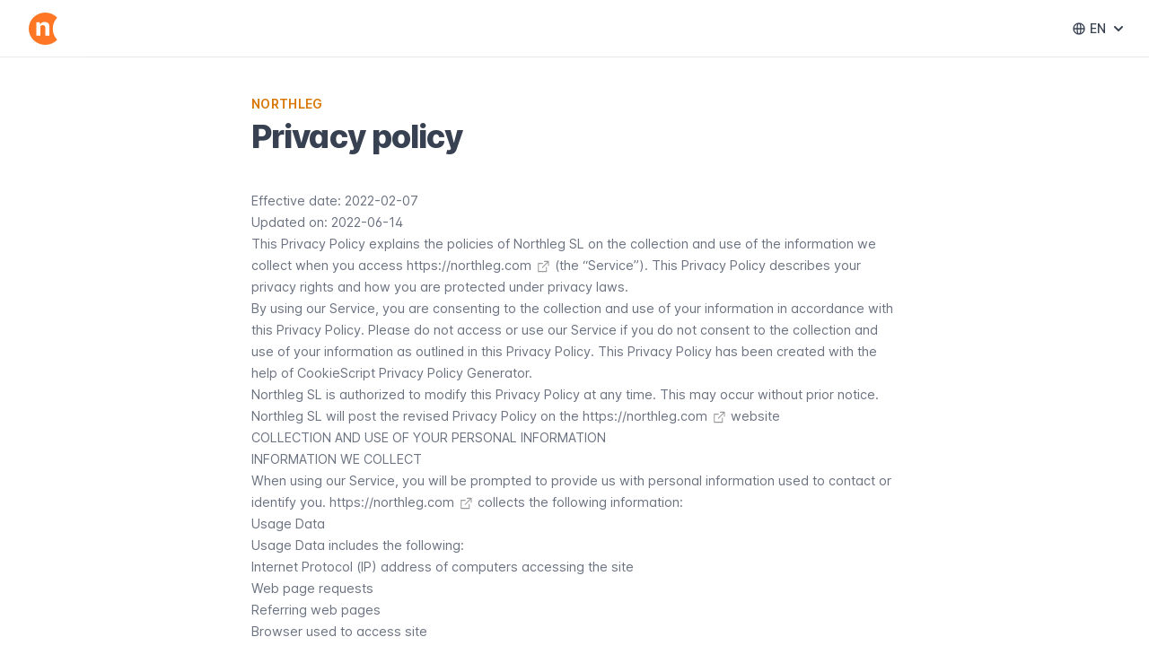

--- FILE ---
content_type: text/html; charset=UTF-8
request_url: https://en.northleg.com/cookies/
body_size: 7590
content:


  
  
  
  
  

  


<!DOCTYPE html>
<html lang="en"  >

<head>

  <meta charset="UTF-8">
<meta name="viewport" content="width=device-width, initial-scale=1">
<meta http-equiv="content-language" content="en" />
<meta name="description" content="Northleg&#39;s privacy policy">

<link rel="apple-touch-icon" sizes="180x180" href="/apple-touch-icon.png">
<link rel="icon" type="image/png" sizes="32x32" href="/favicon-32x32.png">
<link rel="icon" type="image/png" sizes="16x16" href="/favicon-16x16.png">
<link rel="manifest" href="/northleg.webmanifest">
<link rel="mask-icon" href="/safari-pinned-tab.svg" color="#5bbad5">
<meta name="msapplication-TileColor" content="#da532c">
<meta name="theme-color" content="#ffffff">


<title>Privacy policy | Northleg </title>


<link rel="preconnect dns-prefetch" href="https://www.googletagmanager.com">
<link rel="preconnect dns-prefetch" href="https://www.google-analytics.com">
<link rel="preconnect dns-prefetch" href="https://res.cloudinary.com">







  
  <link rel="stylesheet" href="/css/styles.min.1f9653175dd8939cebb06a2531254a7dfd3720ccf63dc9fb7beb6869f4e0aecc.css" />











<script async defer src="https://widget.getyourguide.com/dist/pa.umd.production.min.js" data-gyg-partner-id="IG4VKS7" type="b760e783bb1c32582d410b42-text/javascript"></script>



  
  <script async src="https://www.googletagmanager.com/gtag/js?id=G-MNGY8HCLH6" type="b760e783bb1c32582d410b42-text/javascript"></script>
  <script type="b760e783bb1c32582d410b42-text/javascript">
    window.dataLayer = window.dataLayer || [];
    function gtag(){dataLayer.push(arguments);}
    gtag('js', new Date());

    gtag('config', 'G-MNGY8HCLH6');
  </script>

  <script type="b760e783bb1c32582d410b42-text/javascript">
    (function(c,l,a,r,i,t,y){
      c[a]=c[a]||function(){(c[a].q=c[a].q||[]).push(arguments)};
      t=l.createElement(r);t.async=1;t.src="https://www.clarity.ms/tag/"+i;
      y=l.getElementsByTagName(r)[0];y.parentNode.insertBefore(t,y);
    })(window, document, "clarity", "script", "bsrk191cud");
  </script>



<script data-cfasync="false" nonce="09ff8b47-c954-4bf0-a87f-1c14a5211257">try{(function(w,d){!function(j,k,l,m){if(j.zaraz)console.error("zaraz is loaded twice");else{j[l]=j[l]||{};j[l].executed=[];j.zaraz={deferred:[],listeners:[]};j.zaraz._v="5874";j.zaraz._n="09ff8b47-c954-4bf0-a87f-1c14a5211257";j.zaraz.q=[];j.zaraz._f=function(n){return async function(){var o=Array.prototype.slice.call(arguments);j.zaraz.q.push({m:n,a:o})}};for(const p of["track","set","debug"])j.zaraz[p]=j.zaraz._f(p);j.zaraz.init=()=>{var q=k.getElementsByTagName(m)[0],r=k.createElement(m),s=k.getElementsByTagName("title")[0];s&&(j[l].t=k.getElementsByTagName("title")[0].text);j[l].x=Math.random();j[l].w=j.screen.width;j[l].h=j.screen.height;j[l].j=j.innerHeight;j[l].e=j.innerWidth;j[l].l=j.location.href;j[l].r=k.referrer;j[l].k=j.screen.colorDepth;j[l].n=k.characterSet;j[l].o=(new Date).getTimezoneOffset();if(j.dataLayer)for(const t of Object.entries(Object.entries(dataLayer).reduce((u,v)=>({...u[1],...v[1]}),{})))zaraz.set(t[0],t[1],{scope:"page"});j[l].q=[];for(;j.zaraz.q.length;){const w=j.zaraz.q.shift();j[l].q.push(w)}r.defer=!0;for(const x of[localStorage,sessionStorage])Object.keys(x||{}).filter(z=>z.startsWith("_zaraz_")).forEach(y=>{try{j[l]["z_"+y.slice(7)]=JSON.parse(x.getItem(y))}catch{j[l]["z_"+y.slice(7)]=x.getItem(y)}});r.referrerPolicy="origin";r.src="/cdn-cgi/zaraz/s.js?z="+btoa(encodeURIComponent(JSON.stringify(j[l])));q.parentNode.insertBefore(r,q)};["complete","interactive"].includes(k.readyState)?zaraz.init():j.addEventListener("DOMContentLoaded",zaraz.init)}}(w,d,"zarazData","script");window.zaraz._p=async d$=>new Promise(ea=>{if(d$){d$.e&&d$.e.forEach(eb=>{try{const ec=d.querySelector("script[nonce]"),ed=ec?.nonce||ec?.getAttribute("nonce"),ee=d.createElement("script");ed&&(ee.nonce=ed);ee.innerHTML=eb;ee.onload=()=>{d.head.removeChild(ee)};d.head.appendChild(ee)}catch(ef){console.error(`Error executing script: ${eb}\n`,ef)}});Promise.allSettled((d$.f||[]).map(eg=>fetch(eg[0],eg[1])))}ea()});zaraz._p({"e":["(function(w,d){})(window,document)"]});})(window,document)}catch(e){throw fetch("/cdn-cgi/zaraz/t"),e;};</script></head>

<body class=" ">





  
  <div class="hidden w-[var(--narrow-sidebar-width)] bg-white overflow-y-auto lg:block fixed z-30"  style="background: none"  >

    <div class="w-full flex flex-col items-center h-screen">

      <a href="/" class="flex-shrink-0 flex items-center h-16 focus:outline-none focus:ring-2 focus:ring-offset-2 focus:ring-offset-gray-100 focus:ring-amber-500" style="width:100%; justify-content: center; border-bottom: 1px solid #eaeaea">
        <img class="h-9 w-auto" src="https://res.cloudinary.com/northleg/image/upload/v1646345153/assets/northleg-small-logo.svg" alt="Northleg">
      </a>


  


    </div>
  </div>





<div class="b-page-wrapper lg:ml-[var(--narrow-sidebar-width)]">



<header class="lg:w-[calc(100vw-var(--narrow-sidebar-width))] w-full fixed z-30">
  <div class="relative z-10 flex-shrink-0 h-16 bg-white border-b border-gray-200 flex pl-1">

    
    
    <div class="lg:hidden">
      <a href="/" class="flex items-center justify-center h-16 w-16 focus:outline-none focus:ring-2 focus:ring-offset-2 focus:ring-offset-gray-100 focus:ring-amber-500 md:w-20 ">
        <img class="w-7 h-8" src="https://res.cloudinary.com/northleg/image/upload/v1646345153/assets/northleg-small-logo.svg" alt="Northleg">
      </a>
    </div>
    <div class="flex-1 flex justify-between  lg:px-0 items-center lg:px-1" style="justify-content: flex-end;">
      





      
        <div class="ml-2 flex items-center space-x-4 sm:ml-6 sm:space-x-6 pr-4">
          
          <div class="relative inline-block text-left flex-shrink-0">
            <div>
              <button id="header-lang-button" type="button" class="inline-flex justify-center items-center w-full rounded-md px-2 py-2 bg-white text-sm font-medium text-gray-700 hover:bg-gray-50 focus:outline-none focus:ring-2 focus:ring-offset-2 focus:ring-offset-gray-100 focus:ring-amber-500" aria-expanded="false" aria-haspopup="true">
                <span class="sr-only">Abrir selector de idiomas</span>
                
                <svg xmlns="http://www.w3.org/2000/svg" class="h-4 w-4 mr-1" fill="none" viewBox="0 0 24 24" stroke="currentColor">
                  <path stroke-linecap="round" stroke-linejoin="round" stroke-width="2" d="M21 12a9 9 0 01-9 9m9-9a9 9 0 00-9-9m9 9H3m9 9a9 9 0 01-9-9m9 9c1.657 0 3-4.03 3-9s-1.343-9-3-9m0 18c-1.657 0-3-4.03-3-9s1.343-9 3-9m-9 9a9 9 0 019-9" />
                </svg>
                EN
                
                <svg class="-mr-1 ml-1 h-5 w-5" xmlns="http://www.w3.org/2000/svg" viewBox="0 0 20 20" fill="currentColor" aria-hidden="true">
                  <path fill-rule="evenodd" d="M5.293 7.293a1 1 0 011.414 0L10 10.586l3.293-3.293a1 1 0 111.414 1.414l-4 4a1 1 0 01-1.414 0l-4-4a1 1 0 010-1.414z" clip-rule="evenodd" />
                </svg>
              </button>
            </div>
            <div id="header-lang-dropdown" class="origin-top-right absolute right-0 mt-2 rounded-md shadow-lg bg-white ring-1 ring-black ring-opacity-5 focus:outline-none transition ease-out duration-100 opacity-0 scale-95 pointer-events-none" role="menu" aria-orientation="vertical" aria-labelledby="header-lang-button" tabindex="-1">

              

              
              <a href="https://en.northleg.com/cookies/" class="w-full relative px-8 hover:bg-gray-100 text-amber-700 font-bold block py-2 text-sm inline-flex items-center" role="menuitem" tabindex="-1"> English
                <svg xmlns="http://www.w3.org/2000/svg" viewBox="0 0 24 24" class="absolute left-3 h-3 w-3" fill="currentColor">
                  <path d="M20.25 3 9 14.25 3.75 9 0 12.75l9 9 15-15z" /></svg>
              </a>

              
                <a href="https://es.northleg.com/cookies/" class="px-8 hover:bg-gray-100 hover:text-gray-900 text-gray-700 block py-2 text-sm" role="menuitem" tabindex="-1">Español</a>
              
                <a href="https://it.northleg.com/cookies/" class="px-8 hover:bg-gray-100 hover:text-gray-900 text-gray-700 block py-2 text-sm" role="menuitem" tabindex="-1">Italiano</a>
              
                <a href="https://de.northleg.com/cookies/" class="px-8 hover:bg-gray-100 hover:text-gray-900 text-gray-700 block py-2 text-sm" role="menuitem" tabindex="-1">Deutsch</a>
              
                <a href="https://nl.northleg.com/cookies/" class="px-8 hover:bg-gray-100 hover:text-gray-900 text-gray-700 block py-2 text-sm" role="menuitem" tabindex="-1">Nederlands</a>
              

            </div>
          </div>
        </div>
      

    </div>

    
  </div>
</header>



<main>

  
  
  

  





  
  
      





    <section data-article-page-wrapper class="pt-16">

  <style>
    article {
      width: 100vw !important;
    }

    @media(min-width: 1024px){
      article{
        margin-left: -96px !important;
      }
    }
  </style>


  
  <article class="transition-all transform-gpu duration-300 w-full ease-custom">


    
    <div data-article-nocover-wrapper class="mx-auto my-0 max-w-[var(--article-width)] z-10 bg-white lg:max-w-full lg:m-0" >

      
      <div data-article-title class="p-5 lg:hidden 2xs:p-8">


        
        <span class="text-sm font-semibold text-amber-600 leading-6 tracking-wide tracking-normal uppercase mb-1 block truncate">

            

              Northleg

            

        </span>

        <h1 class="block text-3xl sm:text-4xl leading-9 font-extrabold tracking-tight text-gray-700 ">Privacy policy</h1>

        
        

      </div>


      
      <section data-article-main-wrapper class="lg:flex">

        
        <div data-article-content-container class="lg:w-full">

          
          <div data-article-content class="prose prose-amber prose-li:mb-5 prose-sm md:text-[.9rem] md:leading-[1.7] prose-h2:text-2xl prose-h2:text-gray-600 prose-h2:!mb-2 prose-h3:text-lg prose-h3:!mb-1 prose-h3:text-gray-600 prose-h3:tracking-tight  prose-strong:text-gray-600 prose-a:font-semibold prose-a:text-gray-600 prose-a:border-b prose-a:border-amber-400 prose-a:no-underline prose-a:border-b-2 hover:prose-a:border-amber-600 prose-ul:mt-7 text-gray-500 px-5 2xs:px-8 pb-8 pt-5 lg:px-0 max-w-[var(--article-width)] w-full mx-auto my-0">

            
            <div data-article-title-lg class="hidden mt-5 mx-auto mb-10 relative lg:block">

              <span class="text-sm font-semibold text-amber-600 leading-6 tracking-wide tracking-normal uppercase mb-1 block truncate">

                

                  Northleg

                
              </span>

              <h1 class="block text-3xl sm:text-4xl leading-9 font-extrabold tracking-tight text-gray-700 ">Privacy policy</h1>

            </div>

            
            <div data-toc id="intro">
              <p>Effective date: 2022-02-07</p>
<p>Updated on: 2022-06-14</p>
<p>This Privacy Policy explains the policies of Northleg SL on the collection and use of the information we collect when you access 










  <a href="https://northleg.com" target="_blank" rel="noopener nofollow">https://northleg.com</a><svg class="inline w-[18px] h-[18px] ml-1" width="18px" height="18px" viewBox="0 0 24 24"><g id="external_link" class="icon_svg-stroke" stroke="#999" stroke-width="1.5" fill="none" fill-rule="evenodd" stroke-linecap="round" stroke-linejoin="round"><polyline points="17 13.5 17 19.5 5 19.5 5 7.5 11 7.5"></polyline><path d="M14,4.5 L20,4.5 L20,10.5 M20,4.5 L11,13.5"></path></g></svg>

 (the
“Service”). This Privacy Policy describes your privacy rights and how you are protected under privacy laws.</p>
<p>By using our Service, you are consenting to the collection and use of your information in accordance with this Privacy Policy. Please do not access or use our
Service if you do not consent to the collection and use of your information as outlined in this Privacy Policy. This Privacy Policy has been created with the
help of CookieScript Privacy Policy Generator.</p>
<p>Northleg SL is authorized to modify this Privacy Policy at any time. This may occur without prior notice.</p>
<p>Northleg SL will post the revised Privacy Policy on the 










  <a href="https://northleg.com" target="_blank" rel="noopener nofollow">https://northleg.com</a><svg class="inline w-[18px] h-[18px] ml-1" width="18px" height="18px" viewBox="0 0 24 24"><g id="external_link" class="icon_svg-stroke" stroke="#999" stroke-width="1.5" fill="none" fill-rule="evenodd" stroke-linecap="round" stroke-linejoin="round"><polyline points="17 13.5 17 19.5 5 19.5 5 7.5 11 7.5"></polyline><path d="M14,4.5 L20,4.5 L20,10.5 M20,4.5 L11,13.5"></path></g></svg>

 website</p>
<h2 id="collection-and-use-of-your-personal-information">COLLECTION AND USE OF YOUR PERSONAL INFORMATION</h2><h3 id="information-we-collect">INFORMATION WE COLLECT</h3><p>When using our Service, you will be prompted to provide us with personal information used to contact or identify you. 










  <a href="https://northleg.com" target="_blank" rel="noopener nofollow">https://northleg.com</a><svg class="inline w-[18px] h-[18px] ml-1" width="18px" height="18px" viewBox="0 0 24 24"><g id="external_link" class="icon_svg-stroke" stroke="#999" stroke-width="1.5" fill="none" fill-rule="evenodd" stroke-linecap="round" stroke-linejoin="round"><polyline points="17 13.5 17 19.5 5 19.5 5 7.5 11 7.5"></polyline><path d="M14,4.5 L20,4.5 L20,10.5 M20,4.5 L11,13.5"></path></g></svg>

 collects the
following information:</p>
<ul>
<li>Usage Data</li>
</ul>
<p>Usage Data includes the following:</p>
<ul>
<li>Internet Protocol (IP) address of computers accessing the site</li>
<li>Web page requests</li>
<li>Referring web pages</li>
<li>Browser used to access site</li>
<li>Time and date of access</li>
</ul>
<h3 id="how-we-collect-information">HOW WE COLLECT INFORMATION</h3><p>










  <a href="https://northleg.com" target="_blank" rel="noopener nofollow">https://northleg.com</a><svg class="inline w-[18px] h-[18px] ml-1" width="18px" height="18px" viewBox="0 0 24 24"><g id="external_link" class="icon_svg-stroke" stroke="#999" stroke-width="1.5" fill="none" fill-rule="evenodd" stroke-linecap="round" stroke-linejoin="round"><polyline points="17 13.5 17 19.5 5 19.5 5 7.5 11 7.5"></polyline><path d="M14,4.5 L20,4.5 L20,10.5 M20,4.5 L11,13.5"></path></g></svg>

 collects and receives information from you in the following manner:</p>
<ul>
<li>When you interact with our Service.</li>
</ul>
<p>Your information will be stored for up to 90 days after it is no longer required to provide you the services. Your information may be retained for longer
periods for reporting or record- keeping in accordance with applicable laws. Information which does not identify you personally may be stored indefinitely.</p>
<h3 id="how-we-use-your-information">HOW WE USE YOUR INFORMATION</h3><p>










  <a href="https://northleg.com" target="_blank" rel="noopener nofollow">https://northleg.com</a><svg class="inline w-[18px] h-[18px] ml-1" width="18px" height="18px" viewBox="0 0 24 24"><g id="external_link" class="icon_svg-stroke" stroke="#999" stroke-width="1.5" fill="none" fill-rule="evenodd" stroke-linecap="round" stroke-linejoin="round"><polyline points="17 13.5 17 19.5 5 19.5 5 7.5 11 7.5"></polyline><path d="M14,4.5 L20,4.5 L20,10.5 M20,4.5 L11,13.5"></path></g></svg>

 may use your information for the following purposes:</p>
<ul>
<li>Providing and maintaining our Service, as well as monitoring the usage of our Service.</li>
<li>Administration information. Your Personal Data will be used as part of the operation of our website Administration practices.</li>
</ul>
<h3 id="third-party-sharing">THIRD-PARTY SHARING</h3><p>Any third party we share your information with must disclose the purpose for which they intend to use your information. They must retain your information only
for the duration disclosed when requesting or receiving said information. The third-party service provider must not further collect, sell, or use your personal
information except as necessary to perform the specified purpose.</p>
<p>Your information may be shared to a third-party for reasons including:</p>
<ul>
<li>Analytics information. Your information might be shared with online analytics tools in order to track and analyse website traffic.</li>
<li>Marketing initiatives. Your information will be used for generating and sending newsletters, email marketing efforts, advertisements, and more.</li>
<li>Improving targeted advertising campaigns. Northleg SL partners with third party service providers to improve targeted advertising campaigns.</li>
</ul>
<p>If you choose to provide such information during registration or otherwise, you are giving Northleg SL permission to use, share, and store that information in a
manner consistent with this Privacy Policy.</p>
<p>Your information may be disclosed for additional reasons, including:</p>
<ul>
<li>Complying with applicable laws, regulations, or court orders.</li>
<li>Responding to claims that your use of our Service violates third-party rights.</li>
<li>Enforcing agreements you make with us, including this Privacy Policy.</li>
</ul>
<h3 id="cookies">COOKIES</h3><p>Cookies are small text files that are placed on your computer by websites that you visit. Websites use cookies to help users navigate efficiently and perform
certain functions. Cookies that are required for the website to operate properly are allowed to be set without your permission. All other cookies need to be
approved before they can be set in the browser.</p>
<ul>
<li>Strictly necessary cookies. Strictly necessary cookies allow core website functionality such as user login and account management. The website cannot be used
properly without strictly necessary cookies.</li>
<li>Performance cookies. Performance cookies are used to see how visitors use the website, eg. analytics cookies. Those cookies cannot be used to directly
identify a certain visitor.</li>
<li>Unclassified cookies. Unclassified cookies are cookies that do not belong to any other category or are in the process of categorization.</li>
<li>Targeting cookies. Targeting cookies are used to identify visitors between different websites, eg. content partners, banner networks. Those cookies may be
used by companies to build a profile of visitor interests or show relevant ads on other websites.</li>
</ul>
<p>You can change your consent to cookie usage below.</p>
<script type="b760e783bb1c32582d410b42-text/javascript" charset="UTF-8" data-cookiescriptreport="report" src="//report.cookie-script.com/r/1eaf82894744469cc5029ad1d8988ea0.js"></script>
<script type="b760e783bb1c32582d410b42-text/javascript">
  const headerLangButton = document.querySelector('#header-lang-button');
  const headerLangDropdown = document.querySelector('#header-lang-dropdown');


  
  if(headerLangButton){
    headerLangButton.addEventListener('click', (e)=>{
      headerLangDropdown.classList.toggle('opacity-0');
      headerLangDropdown.classList.toggle('pointer-events-none');
      headerLangDropdown.classList.toggle('scale-95');
      headerLangDropdown.classList.toggle('ease-out');
      headerLangDropdown.classList.toggle('opacity-100');
      headerLangDropdown.classList.toggle('scale-100');
      headerLangDropdown.classList.toggle('ease-in');
      e.stopPropagation();
    });
  }


  
  function closeLangDropdown(){
    headerLangDropdown.classList.add('opacity-0');
    headerLangDropdown.classList.add('scale-95');
    headerLangDropdown.classList.add('ease-out');
    headerLangDropdown.classList.remove('opacity-100');
    headerLangDropdown.classList.remove('scale-100');
    headerLangDropdown.classList.remove('ease-in');
    headerLangDropdown.classList.add('pointer-events-none');
  }


  
  document.body.addEventListener('click', (e)=>{
    if(headerLangDropdown){
      closeLangDropdown();
    }
  });


</script>
<style type="text/css">

  ._CookieScriptReportPageCheckboxInput {
    transform: none;
    border: 1px solid #666;
    cursor: pointer;
  }

  ._CookieScriptReportPageSaveSettingButton {
      background: #f59e0c;
      color: white;
      padding: 5px 15px;
      border-radius: 3px;
      font-weight: bold;
  }

  ._CookieScriptReportPageSaveSettingButton:hover {
      opacity: .8;
  }

  ._CookieScriptReportPageCheckboxText {
      font-size: inherit;
  }
</style>
<h3 id="security">SECURITY</h3><p>Your information’s security is important to us. 










  <a href="https://northleg.com" target="_blank" rel="noopener nofollow">https://northleg.com</a><svg class="inline w-[18px] h-[18px] ml-1" width="18px" height="18px" viewBox="0 0 24 24"><g id="external_link" class="icon_svg-stroke" stroke="#999" stroke-width="1.5" fill="none" fill-rule="evenodd" stroke-linecap="round" stroke-linejoin="round"><polyline points="17 13.5 17 19.5 5 19.5 5 7.5 11 7.5"></polyline><path d="M14,4.5 L20,4.5 L20,10.5 M20,4.5 L11,13.5"></path></g></svg>

 utilizes a range of security measures to prevent the misuse, loss, or alteration of the
information you have given us. However, because we cannot guarantee the security of the information you provide us, you must access our service at your own
risk.</p>
<p>Northleg SL is not responsible for the performance of websites operated by third parties or your interactions with them. When you leave this website, we
recommend you review the privacy practices of other websites you interact with and determine the adequacy of those practices.</p>
<h3 id="contact-us">CONTACT US</h3><p>For any questions, please contact us through the following methods:</p>
<p>Name: Northleg SL</p>
<p>NIF: B09710773</p>
<p>Address: Calle Doctor Sumsi 28, 46005, Valencia</p>
<p>Email: 










  <a href="/cdn-cgi/l/email-protection#8dece9e0e4e3cde3e2fff9e5e1e8eaa3eee2e0"><span class="__cf_email__" data-cfemail="2041444d494e604e4f5254484c45470e434f4d">[email&#160;protected]</span></a>

</p>
<p>Website: 










  <a href="https://northleg.com" target="_blank" rel="noopener nofollow">https://northleg.com</a><svg class="inline w-[18px] h-[18px] ml-1" width="18px" height="18px" viewBox="0 0 24 24"><g id="external_link" class="icon_svg-stroke" stroke="#999" stroke-width="1.5" fill="none" fill-rule="evenodd" stroke-linecap="round" stroke-linejoin="round"><polyline points="17 13.5 17 19.5 5 19.5 5 7.5 11 7.5"></polyline><path d="M14,4.5 L20,4.5 L20,10.5 M20,4.5 L11,13.5"></path></g></svg>

</p>

            </div>

          </div>

        </div>


      </section>
    </div>
  </article>
</section>




  





  
  

  
  


<footer class="border-t border-gray-200 bg-white transition-all transform-gpu duration-300 ease-custom ml-0 w-full  lg:w-screen lg:ml-[-96px] ">
  <div class="mx-auto py-8 px-4 sm:px-6 md:flex md:items-center md:justify-between lg:px-8">
    <div class="flex justify-center space-x-6 md:order-2">

      <nav class="-mx-5 -my-2 flex flex-wrap justify-center" aria-label="Footer">
        
        <div class="px-5 py-2">
          <a href="/cookies/" class="text-xs text-gray-500 hover:text-gray-900">
            Privacy
          </a>
        </div>
        
      </nav>

    </div>
    <div class="mt-8 md:mt-0 md:order-1">
      <p class="text-center text-xs text-gray-400">&copy; 2025 Northleg S.L. Copyright.</p>
    </div>
  </div>
</footer>




</main>

</div>















<script data-cfasync="false" src="/cdn-cgi/scripts/5c5dd728/cloudflare-static/email-decode.min.js"></script><script type="b760e783bb1c32582d410b42-text/javascript" charset="UTF-8" src="//geo.cookie-script.com/s/1eaf82894744469cc5029ad1d8988ea0.js?state=ca&region=eu"></script>

<script src="/cdn-cgi/scripts/7d0fa10a/cloudflare-static/rocket-loader.min.js" data-cf-settings="b760e783bb1c32582d410b42-|49" defer></script><script defer src="https://static.cloudflareinsights.com/beacon.min.js/vcd15cbe7772f49c399c6a5babf22c1241717689176015" integrity="sha512-ZpsOmlRQV6y907TI0dKBHq9Md29nnaEIPlkf84rnaERnq6zvWvPUqr2ft8M1aS28oN72PdrCzSjY4U6VaAw1EQ==" data-cf-beacon='{"version":"2024.11.0","token":"4bc89e1716e34ac894bff0f255a11974","r":1,"server_timing":{"name":{"cfCacheStatus":true,"cfEdge":true,"cfExtPri":true,"cfL4":true,"cfOrigin":true,"cfSpeedBrain":true},"location_startswith":null}}' crossorigin="anonymous"></script>
</body>
</html>





--- FILE ---
content_type: text/plain
request_url: https://report.cookie-script.com/r/1eaf82894744469cc5029ad1d8988ea0.js
body_size: 3286
content:
;var CookieScriptReport=function(t){this.setStateCheckboxes=function(t){a(t)};var u='<div>\n\t<style>\n\t\t._CookieScriptReportPageCheckboxes {\n\t\t\tmargin: 20px 5px;\n\t\t\tdisplay: flex;\n\t\t\tflex-direction: row;\n\t\t\talign-items: center;\n\t\t\tflex-wrap: wrap;\n\t\t}\n\n\t\t._CookieScriptReportPageCheckbox {\n\t\t\tmargin: 0 20px 0 0px;\n\t\t}\n\n\t\t._CookieScriptReportPageCheckboxLabel {\n\t\t\talign-items: center;\n\t\t\tdisplay: flex;\n\t\t}\n\n\t\t._CookieScriptReportPageCheckboxInput {\n\t\t\ttransform: scale(1.5);\n\t\t\tpadding: 0;\n\t\t\tmargin: 0;\n\t\t\tborder: 0;\n\t\t}\n\n\t\t._CookieScriptReportPageCheckboxText {\n\t\t\tdisplay: inline-block;\n\t\t\tfont-size: 18px;\n\t\t\tline-height: 18px;\n\t\t\tmargin: 0 0 0 5px;\n\t\t}\n\n\t\t._CookieScriptReportPageSaveSettingButton {\n\t\t}\n\n\t\t._CookieScriptReportPageTable {\n\t\t\tfont-family: arial, sans-serif;\n\t\t\tborder-collapse: collapse;\n\t\t\twidth: 100%;\n\t\t}\n\n\t\t._CookieScriptReportPageTableTd, ._CookieScriptReportPageTableTh {\n\t\t\tborder: 1px solid #dddddd;\n\t\t\ttext-align: left;\n\t\t\tpadding: 8px;\n\t\t}\n\t<\/style>\n\t\n\t<div class="_CookieScriptReportPageCheckboxes" data-csr-checkboxes="cookie-script" style="display: none;">\n          \n\t\t\t<div class="_CookieScriptReportPageCheckbox">\n\t\t\t\t<label class="_CookieScriptReportPageCheckboxLabel">\n\t\t\t\t\t<input\n            type="checkbox"\n            \t\t\t\t\t\tclass="_CookieScriptReportPageCheckboxInput" value="performance"\n            data-csr-checkbox="cookie-script"\n          >\n\t\t\t\t\t<span\n            class="_CookieScriptReportPageCheckboxText"\n            data-csr-i18n-text="{&quot;es&quot;:&quot;Cookies de rendimiento&quot;,&quot;it&quot;:&quot;Performance&quot;,&quot;de&quot;:&quot;Performance&quot;,&quot;nl&quot;:&quot;Prestatie&quot;}"\n          >\n            Performance          <\/span>\n\t\t\t\t<\/label>\n\t\t\t<\/div>\n\t\t      \n\t\t\t<div class="_CookieScriptReportPageCheckbox">\n\t\t\t\t<label class="_CookieScriptReportPageCheckboxLabel">\n\t\t\t\t\t<input\n            type="checkbox"\n            \t\t\t\t\t\tclass="_CookieScriptReportPageCheckboxInput" value="targeting"\n            data-csr-checkbox="cookie-script"\n          >\n\t\t\t\t\t<span\n            class="_CookieScriptReportPageCheckboxText"\n            data-csr-i18n-text="{&quot;es&quot;:&quot;Cookies de preferencias&quot;,&quot;it&quot;:&quot;Targeting&quot;,&quot;de&quot;:&quot;Targeting&quot;,&quot;nl&quot;:&quot;Targeting&quot;}"\n          >\n            Targeting          <\/span>\n\t\t\t\t<\/label>\n\t\t\t<\/div>\n\t\t      \n\t\t\t<div class="_CookieScriptReportPageCheckbox">\n\t\t\t\t<label class="_CookieScriptReportPageCheckboxLabel">\n\t\t\t\t\t<input\n            type="checkbox"\n            \t\t\t\t\t\tclass="_CookieScriptReportPageCheckboxInput" value="unclassified"\n            data-csr-checkbox="cookie-script"\n          >\n\t\t\t\t\t<span\n            class="_CookieScriptReportPageCheckboxText"\n            data-csr-i18n-text="{&quot;es&quot;:&quot;Cookies no clasificadas&quot;,&quot;it&quot;:&quot;Non classificati&quot;,&quot;de&quot;:&quot;Unklassifizierte&quot;,&quot;nl&quot;:&quot;Niet-geclassificeerd&quot;}"\n          >\n            Unclassified          <\/span>\n\t\t\t\t<\/label>\n\t\t\t<\/div>\n\t\t\t\t<button\n      data-csr-button="cookie-script"\n      class="_CookieScriptReportPageSaveSettingButton"\n      type="button"\n      data-csr-i18n-text="{&quot;es&quot;:&quot;Guardar&quot;,&quot;it&quot;:&quot;Salva&quot;,&quot;de&quot;:&quot;Speichern&quot;,&quot;nl&quot;:&quot;Opslaan&quot;}"\n    >\n      Save\t\t<\/button>\n\t<\/div>\n\n  <div class="_CookieScriptReportPageConsentKey" style="display: none;" data-csr-consent-key-box="cookie-script" data-csr-i18n-text="{&quot;es&quot;:&quot;Consentimiento de cookies&quot;,&quot;it&quot;:&quot;Consenso per l&amp;#39;ID dei cookie&quot;,&quot;de&quot;:&quot;Cookie-Zustimmungs-ID&quot;,&quot;nl&quot;:&quot;Toestemmings-ID voor cookies&quot;}">\n    Cookies consent ID:\n    <span data-csr-consent-key="cookie-script"><\/span>\n  <\/div>\n\n      <h4 data-csr-i18n-text="{&quot;es&quot;:&quot;Cookies de rendimiento&quot;,&quot;it&quot;:&quot;Performance&quot;,&quot;de&quot;:&quot;Performance&quot;,&quot;nl&quot;:&quot;Prestatie&quot;}">\n      Performance    <\/h4>\n    <table class="_CookieScriptReportPageTable">\n        <caption style="display: none;">Cookie report<\/caption>\n      <thead>\n      <tr>\n        <th scope = "col" class="_CookieScriptReportPageTableTh" data-csr-i18n-text="{&quot;es&quot;:&quot;Nombre&quot;,&quot;it&quot;:&quot;Nome&quot;,&quot;de&quot;:&quot;Name&quot;,&quot;nl&quot;:&quot;Naam&quot;}">\n          Name        <\/th>\n        <th scope = "col" class="_CookieScriptReportPageTableTh" data-csr-i18n-text="{&quot;es&quot;:&quot;Proveedor \\\/ Dominio&quot;,&quot;it&quot;:&quot;Fornitore \\\/ Dominio&quot;,&quot;de&quot;:&quot;Anbieter \\\/ Dom\\u00e4ne&quot;,&quot;nl&quot;:&quot;Aanbieder \\\/ Domein&quot;}">\n          Provider \/\n          Domain        <\/th>\n        <th scope = "col" class="_CookieScriptReportPageTableTh" data-csr-i18n-text="{&quot;es&quot;:&quot;Vencimiento&quot;,&quot;it&quot;:&quot;Scadenza&quot;,&quot;de&quot;:&quot;Ablaufdatum&quot;,&quot;nl&quot;:&quot;Vervaldatum&quot;}">\n          Expiration        <\/th>\n        <th scope = "col" class="_CookieScriptReportPageTableTh" data-csr-i18n-text="{&quot;es&quot;:&quot;Descripci\\u00f3n&quot;,&quot;it&quot;:&quot;Descrizione&quot;,&quot;de&quot;:&quot;Beschreibung&quot;,&quot;nl&quot;:&quot;Omschrijving&quot;}">\n          Description        <\/th>\n      <\/tr>\n      <\/thead>\n      <tbody>\n          <tr>\n        <td class="_CookieScriptReportPageTableTd">_ga<\/td>\n        <td class="_CookieScriptReportPageTableTd">\n                      <div class="_CookieScriptReportVendorName">\n              <a target=\'_blank\' rel=\'nofollow\' href=\'https:\/\/policies.google.com\/privacy\'>Google LLC<\/a>            <\/div>\n                    .northleg.com        <\/td>\n        <td class="_CookieScriptReportPageTableTd" data-csr-i18n-text="{&quot;es&quot;:&quot;2 a\\u00f1os&quot;,&quot;it&quot;:&quot;2 anni&quot;,&quot;de&quot;:&quot;2 Jahre&quot;,&quot;nl&quot;:&quot;2 jaar&quot;,&quot;en&quot;:&quot;2 years&quot;}" >\n          2 years        <\/td>\n        <td class="_CookieScriptReportPageTableTd" data-csr-i18n-text="{&quot;en&quot;:&quot;This cookie name is associated with Google Universal Analytics - which is a significant update to Google&#039;s more commonly used analytics service. This cookie is used to distinguish unique users by assigning a randomly generated number as a client identifier. It is included in each page request in a site and used to calculate visitor, session and campaign data for the sites analytics reports. &quot;}">\n          This cookie name is associated with Google Universal Analytics - which is a significant update to Google\'s more commonly used analytics service. This cookie is used to distinguish unique users by assigning a randomly generated number as a client identifier. It is included in each page request in a site and used to calculate visitor, session and campaign data for the sites analytics reports.         <\/td>\n      <\/tr>\n          <\/tbody>\n    <\/table>\n      <h4 data-csr-i18n-text="{&quot;es&quot;:&quot;Cookies de preferencias&quot;,&quot;it&quot;:&quot;Targeting&quot;,&quot;de&quot;:&quot;Targeting&quot;,&quot;nl&quot;:&quot;Targeting&quot;}">\n      Targeting    <\/h4>\n    <table class="_CookieScriptReportPageTable">\n        <caption style="display: none;">Cookie report<\/caption>\n      <thead>\n      <tr>\n        <th scope = "col" class="_CookieScriptReportPageTableTh" data-csr-i18n-text="{&quot;es&quot;:&quot;Nombre&quot;,&quot;it&quot;:&quot;Nome&quot;,&quot;de&quot;:&quot;Name&quot;,&quot;nl&quot;:&quot;Naam&quot;}">\n          Name        <\/th>\n        <th scope = "col" class="_CookieScriptReportPageTableTh" data-csr-i18n-text="{&quot;es&quot;:&quot;Proveedor \\\/ Dominio&quot;,&quot;it&quot;:&quot;Fornitore \\\/ Dominio&quot;,&quot;de&quot;:&quot;Anbieter \\\/ Dom\\u00e4ne&quot;,&quot;nl&quot;:&quot;Aanbieder \\\/ Domein&quot;}">\n          Provider \/\n          Domain        <\/th>\n        <th scope = "col" class="_CookieScriptReportPageTableTh" data-csr-i18n-text="{&quot;es&quot;:&quot;Vencimiento&quot;,&quot;it&quot;:&quot;Scadenza&quot;,&quot;de&quot;:&quot;Ablaufdatum&quot;,&quot;nl&quot;:&quot;Vervaldatum&quot;}">\n          Expiration        <\/th>\n        <th scope = "col" class="_CookieScriptReportPageTableTh" data-csr-i18n-text="{&quot;es&quot;:&quot;Descripci\\u00f3n&quot;,&quot;it&quot;:&quot;Descrizione&quot;,&quot;de&quot;:&quot;Beschreibung&quot;,&quot;nl&quot;:&quot;Omschrijving&quot;}">\n          Description        <\/th>\n      <\/tr>\n      <\/thead>\n      <tbody>\n          <tr>\n        <td class="_CookieScriptReportPageTableTd">CLID<\/td>\n        <td class="_CookieScriptReportPageTableTd">\n                    www.clarity.ms        <\/td>\n        <td class="_CookieScriptReportPageTableTd" data-csr-i18n-text="{&quot;es&quot;:&quot;1 a\\u00f1o&quot;,&quot;it&quot;:&quot;1 anno&quot;,&quot;de&quot;:&quot;1 Jahr&quot;,&quot;nl&quot;:&quot;1 jaar&quot;,&quot;en&quot;:&quot;1 year&quot;}" >\n          1 year        <\/td>\n        <td class="_CookieScriptReportPageTableTd" data-csr-i18n-text="{&quot;en&quot;:&quot;This cookie is usually set by Dstillery to enable sharing media content to social media. It may also gather information on website visitors when they use social media to share website content from the page visited.&quot;}">\n          This cookie is usually set by Dstillery to enable sharing media content to social media. It may also gather information on website visitors when they use social media to share website content from the page visited.        <\/td>\n      <\/tr>\n          <tr>\n        <td class="_CookieScriptReportPageTableTd">SRM_B<\/td>\n        <td class="_CookieScriptReportPageTableTd">\n                      <div class="_CookieScriptReportVendorName">\n              <a target=\'_blank\' rel=\'nofollow\' href=\'https:\/\/privacy.microsoft.com\/privacystatement\'>Microsoft Corporation<\/a>            <\/div>\n                    .c.bing.com        <\/td>\n        <td class="_CookieScriptReportPageTableTd" data-csr-i18n-text="{&quot;es&quot;:&quot;1 a\\u00f1o&quot;,&quot;it&quot;:&quot;1 anno&quot;,&quot;de&quot;:&quot;1 Jahr&quot;,&quot;nl&quot;:&quot;1 jaar&quot;,&quot;en&quot;:&quot;1 year&quot;}" >\n          1 year        <\/td>\n        <td class="_CookieScriptReportPageTableTd" data-csr-i18n-text="{&quot;en&quot;:&quot;This is a Microsoft MSN 1st party cookie that ensures the proper functioning of this website.&quot;}">\n          This is a Microsoft MSN 1st party cookie that ensures the proper functioning of this website.        <\/td>\n      <\/tr>\n          <tr>\n        <td class="_CookieScriptReportPageTableTd">SM<\/td>\n        <td class="_CookieScriptReportPageTableTd">\n                    .c.clarity.ms        <\/td>\n        <td class="_CookieScriptReportPageTableTd" data-csr-i18n-text="{&quot;es&quot;:&quot;Sesi\\u00f3n&quot;,&quot;it&quot;:&quot;Sessione&quot;,&quot;de&quot;:&quot;Session&quot;,&quot;nl&quot;:&quot;Sessie&quot;,&quot;en&quot;:&quot;Session&quot;}" >\n          Session        <\/td>\n        <td class="_CookieScriptReportPageTableTd" data-csr-i18n-text="{&quot;en&quot;:&quot;This is a Microsoft MSN 1st party cookie which we use to measure the use of the website for internal analytics.&quot;}">\n          This is a Microsoft MSN 1st party cookie which we use to measure the use of the website for internal analytics.        <\/td>\n      <\/tr>\n          <tr>\n        <td class="_CookieScriptReportPageTableTd">MUID<\/td>\n        <td class="_CookieScriptReportPageTableTd">\n                      <div class="_CookieScriptReportVendorName">\n              <a target=\'_blank\' rel=\'nofollow\' href=\'https:\/\/privacy.microsoft.com\/privacystatement\'>Microsoft Corporation<\/a>            <\/div>\n                    .clarity.ms        <\/td>\n        <td class="_CookieScriptReportPageTableTd" data-csr-i18n-text="{&quot;es&quot;:&quot;1 a\\u00f1o&quot;,&quot;it&quot;:&quot;1 anno&quot;,&quot;de&quot;:&quot;1 Jahr&quot;,&quot;nl&quot;:&quot;1 jaar&quot;,&quot;en&quot;:&quot;1 year&quot;}" >\n          1 year        <\/td>\n        <td class="_CookieScriptReportPageTableTd" data-csr-i18n-text="{&quot;en&quot;:&quot;This cookie is widely used my Microsoft as a unique user identifier. It can be set by embedded microsoft scripts. Widely believed to sync across many different Microsoft domains, allowing user tracking.&quot;}">\n          This cookie is widely used my Microsoft as a unique user identifier. It can be set by embedded microsoft scripts. Widely believed to sync across many different Microsoft domains, allowing user tracking.        <\/td>\n      <\/tr>\n          <tr>\n        <td class="_CookieScriptReportPageTableTd">ANONCHK<\/td>\n        <td class="_CookieScriptReportPageTableTd">\n                      <div class="_CookieScriptReportVendorName">\n              <a target=\'_blank\' rel=\'nofollow\' href=\'https:\/\/privacy.microsoft.com\/privacystatement\'>Microsoft Corporation<\/a>            <\/div>\n                    .c.clarity.ms        <\/td>\n        <td class="_CookieScriptReportPageTableTd" data-csr-i18n-text="{&quot;es&quot;:&quot;10 minutos&quot;,&quot;it&quot;:&quot;10 minuti&quot;,&quot;de&quot;:&quot;10 Minuten&quot;,&quot;nl&quot;:&quot;10 minuten&quot;,&quot;en&quot;:&quot;10 minutes&quot;}" >\n          10 minutes        <\/td>\n        <td class="_CookieScriptReportPageTableTd" data-csr-i18n-text="{&quot;en&quot;:&quot;This cookie carries out information about how the end user uses the website and any advertising that the end user may have seen before visiting the said website.&quot;}">\n          This cookie carries out information about how the end user uses the website and any advertising that the end user may have seen before visiting the said website.        <\/td>\n      <\/tr>\n          <\/tbody>\n    <\/table>\n      <h4 data-csr-i18n-text="{&quot;es&quot;:&quot;Cookies no clasificadas&quot;,&quot;it&quot;:&quot;Non classificati&quot;,&quot;de&quot;:&quot;Unklassifizierte&quot;,&quot;nl&quot;:&quot;Niet-geclassificeerd&quot;}">\n      Unclassified    <\/h4>\n    <table class="_CookieScriptReportPageTable">\n        <caption style="display: none;">Cookie report<\/caption>\n      <thead>\n      <tr>\n        <th scope = "col" class="_CookieScriptReportPageTableTh" data-csr-i18n-text="{&quot;es&quot;:&quot;Nombre&quot;,&quot;it&quot;:&quot;Nome&quot;,&quot;de&quot;:&quot;Name&quot;,&quot;nl&quot;:&quot;Naam&quot;}">\n          Name        <\/th>\n        <th scope = "col" class="_CookieScriptReportPageTableTh" data-csr-i18n-text="{&quot;es&quot;:&quot;Proveedor \\\/ Dominio&quot;,&quot;it&quot;:&quot;Fornitore \\\/ Dominio&quot;,&quot;de&quot;:&quot;Anbieter \\\/ Dom\\u00e4ne&quot;,&quot;nl&quot;:&quot;Aanbieder \\\/ Domein&quot;}">\n          Provider \/\n          Domain        <\/th>\n        <th scope = "col" class="_CookieScriptReportPageTableTh" data-csr-i18n-text="{&quot;es&quot;:&quot;Vencimiento&quot;,&quot;it&quot;:&quot;Scadenza&quot;,&quot;de&quot;:&quot;Ablaufdatum&quot;,&quot;nl&quot;:&quot;Vervaldatum&quot;}">\n          Expiration        <\/th>\n        <th scope = "col" class="_CookieScriptReportPageTableTh" data-csr-i18n-text="{&quot;es&quot;:&quot;Descripci\\u00f3n&quot;,&quot;it&quot;:&quot;Descrizione&quot;,&quot;de&quot;:&quot;Beschreibung&quot;,&quot;nl&quot;:&quot;Omschrijving&quot;}">\n          Description        <\/th>\n      <\/tr>\n      <\/thead>\n      <tbody>\n          <tr>\n        <td class="_CookieScriptReportPageTableTd">_clsk<\/td>\n        <td class="_CookieScriptReportPageTableTd">\n                    .northleg.com        <\/td>\n        <td class="_CookieScriptReportPageTableTd" data-csr-i18n-text="{&quot;es&quot;:&quot;1 d\\u00eda&quot;,&quot;it&quot;:&quot;1 giorno&quot;,&quot;de&quot;:&quot;1 Tag&quot;,&quot;nl&quot;:&quot;1 dag&quot;,&quot;en&quot;:&quot;1 day&quot;}" >\n          1 day        <\/td>\n        <td class="_CookieScriptReportPageTableTd" data-csr-i18n-text="{&quot;en&quot;:null}">\n                  <\/td>\n      <\/tr>\n          <tr>\n        <td class="_CookieScriptReportPageTableTd">_clck<\/td>\n        <td class="_CookieScriptReportPageTableTd">\n                    .northleg.com        <\/td>\n        <td class="_CookieScriptReportPageTableTd" data-csr-i18n-text="{&quot;es&quot;:&quot;1 a\\u00f1o&quot;,&quot;it&quot;:&quot;1 anno&quot;,&quot;de&quot;:&quot;1 Jahr&quot;,&quot;nl&quot;:&quot;1 jaar&quot;,&quot;en&quot;:&quot;1 year&quot;}" >\n          1 year        <\/td>\n        <td class="_CookieScriptReportPageTableTd" data-csr-i18n-text="{&quot;en&quot;:null}">\n                  <\/td>\n      <\/tr>\n          <tr>\n        <td class="_CookieScriptReportPageTableTd">_ga_MNGY8HCLH6<\/td>\n        <td class="_CookieScriptReportPageTableTd">\n                    .northleg.com        <\/td>\n        <td class="_CookieScriptReportPageTableTd" data-csr-i18n-text="{&quot;es&quot;:&quot;2 a\\u00f1os&quot;,&quot;it&quot;:&quot;2 anni&quot;,&quot;de&quot;:&quot;2 Jahre&quot;,&quot;nl&quot;:&quot;2 jaar&quot;,&quot;en&quot;:&quot;2 years&quot;}" >\n          2 years        <\/td>\n        <td class="_CookieScriptReportPageTableTd" data-csr-i18n-text="{&quot;en&quot;:null}">\n                  <\/td>\n      <\/tr>\n          <\/tbody>\n    <\/table>\n  <\/div>\n',r=function(){var t=document.querySelector('[data-cookiescriptreport]');t.insertAdjacentHTML('afterend',u);n()},e=function(){if(o()){var e=document.querySelector('[data-csr-consent-key-box="cookie-script"]'),n=document.querySelector('[data-csr-consent-key="cookie-script"]');if(e&&n){var t=CookieScript.instance.currentState();if(t&&t.key&&t.key&&typeof t.key==='string'&&t.key.length>0){n.innerText=t.key;e.style.display=''}}}},o=function(){return typeof CookieScript!=='undefined'&&CookieScript.instance},n=function(){var u=['es','it','de','nl'],t,s=function(){var t=document.querySelector('script[data-cs-lang]');if(t){return t.getAttribute('data-cs-lang')};return''},c=function(){var t=document.documentElement.lang;if(t&&t.length>0){return t.split('-')[0]};return''},q=function(){for(var t=0;t<u.length;t++){var o=u[t];if(window.location.href.indexOf('/'+o+'/')!=-1){return o}};return''},r=s();if(r.length>0){t=r}
else{t=c()};if(t.length>0){var a=document.querySelectorAll('[data-csr-i18n-text]'),n;if(typeof a!=='undefined'){n=Array.prototype.slice.call(a);for(var e=0;e<n.length;e++){var i=n[e];try{var o=JSON.parse(i.getAttribute('data-csr-i18n-text'));if(o&&o[t]&&o[t].length>0){i.innerHTML=o[t]}}catch(d){}}}}},s=function(t,o){var e=!1,n=t.indexOf(o);if(n>=0){e=!0};return e},c=function(t,o,e){if(!t)return;if(t.attachEvent){t['e'+o+e]=e;t[o+e]=function(){t['e'+o+e](window.event)};t.attachEvent('on'+o,t[o+e])}
else t.addEventListener(o,e,!1)},i=function(){var t=document.querySelectorAll('input[data-csr-checkbox="cookie-script"]');if(typeof t!=='undefined'){return Array.prototype.slice.call(t)};return[]},q=function(){var e=[],n=i();for(var o=0;o<n.length;o++){var t=n[o];if(t.checked||t.value==='strict'){e.push(t.value)}};return e},d=function(){var e=[];if(o()){var t=CookieScript.instance.currentState();if(t&&t.categories&&t.categories.length>0){e=t.categories}};return e},a=function(t){var n=i();for(var e=0;e<n.length;e++){var o=n[e];o.checked=s(t,o.value)||o.value==='strict'}},l=function(){var t=document.querySelector('button[data-csr-button="cookie-script"]');if(t){c(t,'click',function(){var t=q();if(o()){CookieScript.instance.acceptAction(t)}})}},p=function(){if(o()){var t=document.querySelector('[data-csr-checkboxes="cookie-script"]');if(t){t.style.display=''}}};(function(){if(CookieScriptReport.instance)return;r();window.addEventListener('CookieScriptLoaded',function(t){p();e();window.addEventListener('CookieScriptConsentKeyUpdate',e);n();a(d());l()})}())};CookieScriptReport.init=function(){if(CookieScriptReport.instance){return CookieScriptReport.instance};CookieScriptReport.instance=new CookieScriptReport();return CookieScriptReport.instance};CookieScriptReport.init()